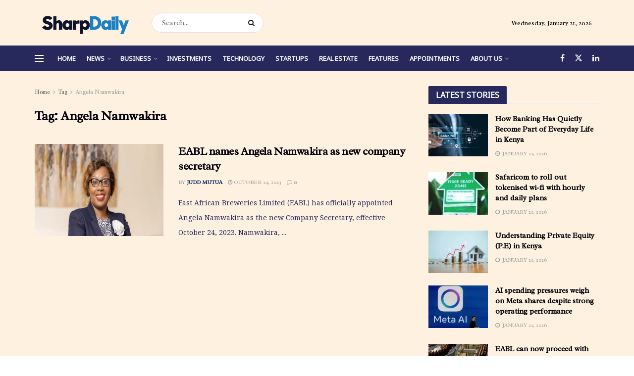

--- FILE ---
content_type: text/html; charset=utf-8
request_url: https://www.google.com/recaptcha/api2/aframe
body_size: 267
content:
<!DOCTYPE HTML><html><head><meta http-equiv="content-type" content="text/html; charset=UTF-8"></head><body><script nonce="pnTxDK5ucG58kyOfZm8vig">/** Anti-fraud and anti-abuse applications only. See google.com/recaptcha */ try{var clients={'sodar':'https://pagead2.googlesyndication.com/pagead/sodar?'};window.addEventListener("message",function(a){try{if(a.source===window.parent){var b=JSON.parse(a.data);var c=clients[b['id']];if(c){var d=document.createElement('img');d.src=c+b['params']+'&rc='+(localStorage.getItem("rc::a")?sessionStorage.getItem("rc::b"):"");window.document.body.appendChild(d);sessionStorage.setItem("rc::e",parseInt(sessionStorage.getItem("rc::e")||0)+1);localStorage.setItem("rc::h",'1769004390541');}}}catch(b){}});window.parent.postMessage("_grecaptcha_ready", "*");}catch(b){}</script></body></html>

--- FILE ---
content_type: application/javascript; charset=utf-8
request_url: https://fundingchoicesmessages.google.com/f/AGSKWxVx6dbnS5jCpb0XIhMGmK2nCIwlcqJ1rO3hkNP7gMTFz74zbntQK7At34hGBNxz0S9JFrf1mequuWooY4yrCtfkGkUgkqBXemuRiNADVaw-5EjM_WwVg_KvDyrFlfJeQhYwU1fZTO1xTe2tTbF9Z2xgkTpVpJhwaQR4DhfRvdkvaP4Koj5z_gzPpcM=/_/ad_detect./pool.ads./spcjs_min./promo/ad_.adplacement=
body_size: -1292
content:
window['44427b71-701a-4712-b3e7-7d08d3955a32'] = true;